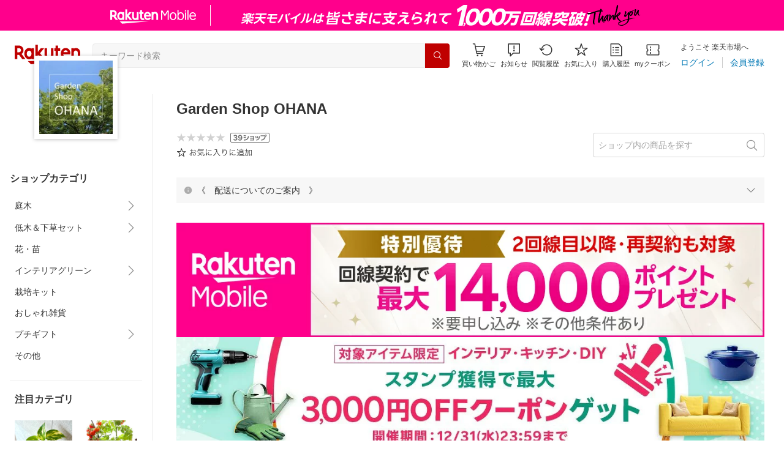

--- FILE ---
content_type: application/javascript
request_url: https://cart-api.step.rakuten.co.jp/rms/mall/cart/jsonp/list/?sid=161&callback=r2jsonp17690212592357617848546444992
body_size: -16
content:
r2jsonp17690212592357617848546444992({"status":"300","message":"cartKey not created.","count":""})